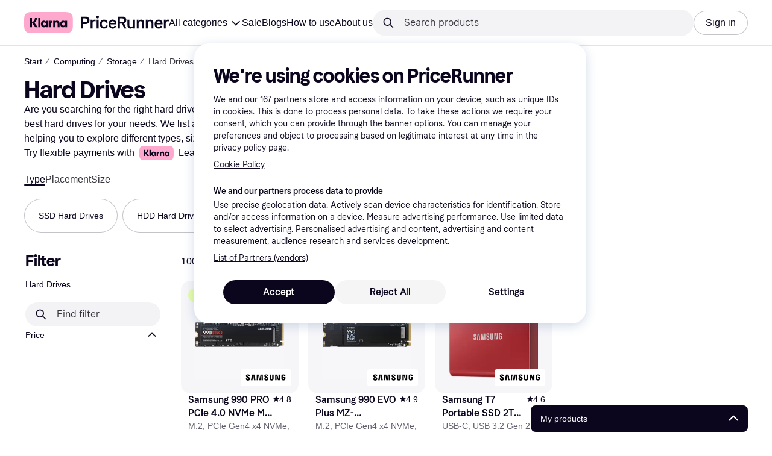

--- FILE ---
content_type: application/javascript
request_url: https://owp.klarna.com/static/PriceRunnerUserListsAction-fac50c71.js
body_size: 1423
content:
"use strict";(self.__LOADABLE_LOADED_CHUNKS__=self.__LOADABLE_LOADED_CHUNKS__||[]).push([["33247"],{18130(e,r,t){t.d(r,{A:()=>s});let s={delimiterMobile:"o4OnzNchDI",delimiter:"pYd_2RV5LI",dropdown:"rxv6kajzNk"}},65104(e,r,t){t.r(r),t.d(r,{default:()=>O}),t(62953);var s=t(74848),o=t(3956),i=t(36832),n=t(77116),l=t(82928),c=t(62765),d=t(31997),a=t(58940),u=t(89119),h=t(93775),m=t(51442),p=t(96540),v=t(99930),j=t(7191),A=t(18130),f=t(92911);function x(e){for(var r=1;r<arguments.length;r++){var t=null!=arguments[r]?arguments[r]:{},s=Object.keys(t);"function"==typeof Object.getOwnPropertySymbols&&(s=s.concat(Object.getOwnPropertySymbols(t).filter(function(e){return Object.getOwnPropertyDescriptor(t,e).enumerable}))),s.forEach(function(r){var s;s=t[r],r in e?Object.defineProperty(e,r,{value:s,enumerable:!0,configurable:!0,writable:!0}):e[r]=s})}return e}let b=(0,v.Rq)({resolved:{},chunkName:()=>"features-searchCompare-modules-priceWatchTool-modal-PriceWatchModalContent",isReady(e){let r=this.resolve(e);return!0===this.resolved[r]&&!!t.m[r]},importAsync:()=>Promise.all([t.e("66564"),t.e("94587")]).then(t.bind(t,42119)),requireAsync(e){let r=this.resolve(e);return this.resolved[r]=!1,this.importAsync(e).then(e=>(this.resolved[r]=!0,e))},requireSync(e){return t(this.resolve(e))},resolve:()=>42119}),y=(0,v.Rq)({resolved:{},chunkName:()=>"features-searchCompare-modules-priceWatchTool-PriceWatchMenuItem",isReady(e){let r=this.resolve(e);return!0===this.resolved[r]&&!!t.m[r]},importAsync:()=>t.e("77529").then(t.bind(t,66243)),requireAsync(e){let r=this.resolve(e);return this.resolved[r]=!1,this.importAsync(e).then(e=>(this.resolved[r]=!0,e))},requireSync(e){return t(this.resolve(e))},resolve:()=>66243}),C=[{name:a.Gm,reducer:a.Ay}],O=(0,h.M)(C)(({productId:e,productName:r,includePriceWatch:t=!0,transparent:h,price:v,isInProductCard:C=!0})=>{let O=(0,u.j)(),_=(0,j.WD)(),L=(0,u.G)(i.CB),[g,P]=(0,p.useState)(!1),[k,D]=(0,p.useState)(!1),[N,I]=(0,p.useState)(!1),E=(0,u.G)(r=>(0,a.Jq)(r,e)),S=(0,c.B)(e,r),q=(0,m.n5)(),F=t&&q;(0,p.useEffect)(()=>{L?O((0,a.Xu)()):O((0,a.sk)())},[O,L]);let R=()=>P(!1),w=(0,f.m)({productId:e,productName:r,setShowCreateListModal:D,onClose:R}),B=(0,f.K)({productId:e,setShowPriceWatchModal:I,onClose:R}),M={active:E,"aria-label":_("PR.UserLists.ADD_OR_REMOVE"),transparent:h,onClick:()=>{g?P(!1):L||F?P(!0):S({calledFrom:"ProductCard ListAction-UserList"})}},K=C?(0,s.jsx)(o.AAZ.IconButton,x({preset:"favorite"},M)):(0,s.jsx)(o.K0.Preset,x({preset:"favorite"},M));return(0,s.jsxs)(s.Fragment,{children:[(0,s.jsxs)("div",{onClick:e=>(e.preventDefault(),e.stopPropagation(),!1),children:[(0,s.jsxs)(o.Ft2,{mobile:!0,children:[K,g&&(0,s.jsxs)(l.A,{heading:r,onClose:()=>{P(!1)},children:[F&&!!v&&(0,s.jsxs)(s.Fragment,{children:[(0,s.jsx)(y,{productId:e,productName:r,onClick:B}),L&&(0,s.jsx)("div",{className:A.A.delimiterMobile})]}),(0,s.jsx)(d.A,{mobile:!0,createList:w,productId:e})]})]}),(0,s.jsx)(o.Ft2,{desktop:!0,tablet:!0,children:(0,s.jsxs)(o.msM,{className:A.A.dropdown,closeFunction:()=>P(!1),open:g,toggleElement:K,width:260,children:[F&&!!v&&(0,s.jsxs)(s.Fragment,{children:[(0,s.jsx)(y,{productId:e,productName:r,onClick:B}),L&&(0,s.jsx)("div",{className:A.A.delimiter})]}),(0,s.jsx)(d.A,{createList:w,productId:e})]})}),k&&(0,s.jsx)(n.A,{close:()=>{D(!1)},productIds:[e]})]}),(0,s.jsx)("div",{onClick:e=>(e.stopPropagation(),!1),children:N&&(0,s.jsx)(o.Xnq,{open:!0,onClose:()=>{I(!1)},children:(0,s.jsx)(b,{productId:e,onClose:()=>{I(!1)}})})})]})})},92911(e,r,t){t.d(r,{K:()=>l,m:()=>n});var s=t(36832),o=t(62765),i=t(89119);let n=({productId:e,productName:r,onClose:t,setShowCreateListModal:n})=>{let l=(0,i.G)(s.CB),c=(0,o.B)(e,r);return()=>{if(l){n(!0),null==t||t();return}c({calledFrom:"ProductCard ListAction-UserList"}),t&&t()}},l=({setShowPriceWatchModal:e,onClose:r})=>()=>{e(!0),r&&r()}}}]);

--- FILE ---
content_type: application/javascript
request_url: https://owp.klarna.com/static/95180-c47e1a71.js
body_size: 2992
content:
"use strict";(self.__LOADABLE_LOADED_CHUNKS__=self.__LOADABLE_LOADED_CHUNKS__||[]).push([["95180"],{24845(e,r,t){t.d(r,{Q:()=>i,_:()=>a}),t(62953);var n=t(74848),o=t(34820),l=t(96540);let a=(0,l.createContext)({productsContentRef:null,sideFiltersRef:null,handleScrollToProducts:()=>{},scrollToProductsAfterRender:()=>{},shouldScrollToProducts:!1,showFilterModal:!1,setShowFilterModal:()=>{}}),i=({children:e})=>{let r=(0,l.useRef)(null),t=(0,l.useRef)(null),[i,c]=(0,l.useState)(!1),[s,u]=(0,l.useState)(!1),[f,p]=(0,l.useState)(0),[O,b]=(0,l.useState)(!1),y=()=>{var e,t,n,o;return{scrollY:null!=(e=window.scrollY)?e:window.pageYOffset,scrollTop:null!=(t=null==(o=r.current)||null==(n=o.getBoundingClientRect())?void 0:n.top)?t:-76}},d=(0,l.useCallback)(({adjustSideFiltersScroll:e=!0}={})=>{if(null==r?void 0:r.current){let{scrollY:r,scrollTop:t}=y();p(t+r),c(e),u(!0)}},[r]);return(0,n.jsx)(a.Provider,{value:{productsContentRef:r,sideFiltersRef:t,handleScrollToProducts:d,scrollToProductsAfterRender:()=>{if(u(!1),null==r?void 0:r.current){let{scrollY:r,scrollTop:n}=y(),l=r>=f,a=n+r;if((0,o.BD)(l?a:0),i&&(null==t?void 0:t.current)&&r<f){var e;let o=l?f-r:r>0?f-a-r:f-n;null==(e=t.current)||e.scrollBy({top:-1*o,behavior:"smooth"})}}},shouldScrollToProducts:s,showFilterModal:O,setShowFilterModal:b},children:e})}},75361(e,r,t){t.d(r,{A:()=>l,EZ:()=>n,Ze:()=>o,hm:()=>a});let n=Math.ceil(2083.3333333333335),o={POPULARITY:"POPULARITY",PRICE_ASC:"PRICE_ASC",PRICE_DESC:"PRICE_DESC",NAME:"NAME",PRICE_DROP:"PRICE_DROP",RATING:"RATING",TREND:"TREND"},l=["POPULARITY","PRICE_ASC","PRICE_DESC","NAME","PRICE_DROP","RATING","TREND"],a={base:2,xs:2,m:3,l:3,xl:3,xxl:4}},36596(e,r,t){t.d(r,{Ew:()=>a,Pc:()=>l,yA:()=>o}),t(62953),t(48408),t(14603),t(47566),t(98721),t(18111),t(7588),t(27495);var n=t(95707);function o(e={}){let r=Object.entries(e),t=new URLSearchParams;return r.forEach(([e,r])=>{if(r)if(e===n.Wp.ONLY_IN_STOCK)t.set("af_ONLY_IN_STOCK","true");else if(e===n.Wp.FEATURES&&Array.isArray(r))t.set("features",r.join("&"));else if((0,n.x8)(r)){let[o,l]=r[0].split("_");o=o===n.Jd?"":o,l=l===n.vD?"":l,t.set(`af_${e}`,`${o}_${l}`)}else t.set(`af_${e}`,Array.isArray(r)?r.join(","):r)}),t}function l(e={}){var r;return 0===Object.entries(e).length?null:null==(r=o(e))?void 0:r.toString()}function a(e){return e?`q=${encodeURIComponent(e)}`:null}},71953(e,r,t){t.d(r,{Dk:()=>y,iW:()=>i}),t(42762),t(62953),t(27495),t(18111),t(81148),t(7588),t(53921),t(26910);var n=t(38401),o=t(99776),l=t(75361);function a(e){for(var r=1;r<arguments.length;r++){var t=null!=arguments[r]?arguments[r]:{},n=Object.keys(t);"function"==typeof Object.getOwnPropertySymbols&&(n=n.concat(Object.getOwnPropertySymbols(t).filter(function(e){return Object.getOwnPropertyDescriptor(t,e).enumerable}))),n.forEach(function(r){var n;n=t[r],r in e?Object.defineProperty(e,r,{value:n,enumerable:!0,configurable:!0,writable:!0}):e[r]=n})}return e}let i=e=>void 0!==e&&!isNaN(Number(e))&&""!==e.trim(),c=e=>void 0===e||!isNaN(Number(e))&&""!==e.trim(),s=e=>{if(!e||!e.includes("_"))return!1;let[r,t,...n]=e.split("_");return!(n.length>0)&&(c(r)&&c(t)&&Number(r)<=Number(t)||c(r)&&""===t||""===r&&c(t))},u=o.Ik({retailer:o.Yj().transform(e=>e.split(",")).refine(e=>e.every(c),{message:"retailer must contain only numbers"}).optional().catch(void 0),man_id:o.Yj().transform(e=>e.split(",")).refine(e=>e.every(c),{message:"man_id must contain only numbers"}).optional().catch(void 0),features:o.Yj().refine(e=>"sale"===e,{message:'features must be "sale"'}).transform(()=>["sale"]).optional().catch(void 0),onlyInStock:o.Yj().transform(e=>"true"===e).optional().catch(void 0),price_min:o.vk(e=>parseInt(String(e)),o.ai().optional().catch(void 0)),price_max:o.vk(e=>parseInt(String(e)),o.ai().optional().catch(void 0)),rating:o.Yj().refine(s).optional().catch(void 0),s_price_drop:o.Yj().refine(s).optional().catch(void 0)}),f=o.Ik({sort:o.Yj().transform(e=>e.toUpperCase()).pipe(o.k5(l.A)).optional().catch(void 0),page:o.vk(e=>parseInt(String(e)),o.ai().optional().catch(void 0)),q:o.Yj().optional().catch(void 0)}),p=o.g1(o.Yj(),o.Yj().optional()).transform(e=>{let r={};return Object.entries(e).forEach(([e,t])=>{let n=e.match(/^attr_(\d+)$/),o=e.match(/^s_(\d+)$/);if(n){let e=n[1];if(!c(e))return;let o=t?t.split(","):[];o.every(c)&&(r[e]=o)}else if(o){let e=o[1];if(!c(e))return;s(t)&&(r[e]=[t])}else if("cat"===e){var l;let[e,n]=null!=(l=null==t?void 0:t.split("-"))?l:[];if(!c(e))return;e&&c(n)&&(r[e]=[n])}}),r}),O=u.and(p),b=f.and(O),y=(e,r)=>{var t,o,l;let i=a({},Object.fromEntries(e.entries()),Object.fromEntries(null!=(t=null==r?void 0:r.entries())?t:[])),c=b.safeParse(i);if(!c.success)return n.v.error("CL URL Params Validation Errors:",{error:null==(o=c.error)?void 0:o.message,payload:null==(l=c.error)?void 0:l.issues}),{appliedFilters:{},sorting:"POPULARITY"};{let e=c.data,{features:r,retailer:t,man_id:n,price_min:o,price_max:l,onlyInStock:i,s_price_drop:s,rating:u,sort:f,page:p,q:O}=e,b=function(e,r){if(null==e)return{};var t,n,o,l={};if("u">typeof Reflect&&Reflect.ownKeys){for(o=0,t=Reflect.ownKeys(e);o<t.length;o++)n=t[o],!(r.indexOf(n)>=0)&&Object.prototype.propertyIsEnumerable.call(e,n)&&(l[n]=e[n]);return l}if(l=function(e,r){if(null==e)return{};var t,n,o={},l=Object.getOwnPropertyNames(e);for(n=0;n<l.length;n++)t=l[n],!(r.indexOf(t)>=0)&&Object.prototype.propertyIsEnumerable.call(e,t)&&(o[t]=e[t]);return o}(e,r),Object.getOwnPropertySymbols)for(o=0,t=Object.getOwnPropertySymbols(e);o<t.length;o++)n=t[o],!(r.indexOf(n)>=0)&&Object.prototype.propertyIsEnumerable.call(e,n)&&(l[n]=e[n]);return l}(e,["features","retailer","man_id","price_min","price_max","onlyInStock","s_price_drop","rating","sort","page","q"]);return a({appliedFilters:a({},n?{BRAND:n}:{},t?{MERCHANT:t}:{},r?{FEATURES:r}:{},o||l?{PRICE:[`${null!=o?o:""}_${null!=l?l:""}`]}:{},i?{ONLY_IN_STOCK:[i.toString()]}:{},s?{PRICE_DROP:[s]}:{},u?{RATING:[u]}:{},b),sorting:null!=f?f:"POPULARITY"},p?{page:p}:{},O?{searchQuery:O}:{})}}},71654(e,r,t){t.d(r,{b:()=>c,m:()=>s}),t(27495),t(18111),t(22489),t(25440);var n=t(86424),o=t(95707),l=t(36596);function a(e){for(var r=1;r<arguments.length;r++){var t=null!=arguments[r]?arguments[r]:{},n=Object.keys(t);"function"==typeof Object.getOwnPropertySymbols&&(n=n.concat(Object.getOwnPropertySymbols(t).filter(function(e){return Object.getOwnPropertyDescriptor(t,e).enumerable}))),n.forEach(function(r){var n;n=t[r],r in e?Object.defineProperty(e,r,{value:n,enumerable:!0,configurable:!0,writable:!0}):e[r]=n})}return e}function i(e,r){return r=null!=r?r:{},Object.getOwnPropertyDescriptors?Object.defineProperties(e,Object.getOwnPropertyDescriptors(r)):(function(e,r){var t=Object.keys(e);if(Object.getOwnPropertySymbols){var n=Object.getOwnPropertySymbols(e);t.push.apply(t,n)}return t})(Object(r)).forEach(function(t){Object.defineProperty(e,t,Object.getOwnPropertyDescriptor(r,t))}),e}function c({appliedFilters:e={},appliedSubcategories:r={},searchQuery:t,sorting:c,location:s,useHashLogic:u=!0,navigate:f}){let p=e,O=Object.entries(r)[0];p=(0,n.c5)("cl").use_cat_for_subcategory&&O?i(a({},p),{cat:[`${O[0]}-${O[1]}`]}):a({},p,r);let b=(0,o.dn)(p,u),y=(0,l.Ew)(t),d=c?`sort=${c}`:null,m=[y,b.search,null==d?void 0:d.toLowerCase()].filter(e=>!!e).join("&"),P=b.hash,v=`${s.pathname}${m?"?"+m:""}${P?"#"+P:""}`;(`?${m}`!==s.search||`${P?"#"+P:""}`!==s.hash)&&f(v,{replace:!0})}function s(e){return i(a({},e),{categoryId:e.categoryId.replace("cl","")})}},36491(e,r,t){t.d(r,{I:()=>i}),t(62953),t(48408),t(14603),t(47566),t(98721),t(27495),t(25440);var n=t(96540),o=t(35570),l=t(71953),a=t(71654);let i=()=>{let e=(0,o.zy)(),[r,t]=(0,n.useState)(""),i=(0,o.g)(),{categoryId:c,categoryName:s}=(0,a.m)(i);return(0,n.useEffect)(()=>{t(e.hash)},[e.hash]),(0,n.useMemo)(()=>{var t,n;let o=new URLSearchParams(e.search),a=new URLSearchParams(r.replace(/^#?/,""));return t=function(e){for(var r=1;r<arguments.length;r++){var t=null!=arguments[r]?arguments[r]:{},n=Object.keys(t);"function"==typeof Object.getOwnPropertySymbols&&(n=n.concat(Object.getOwnPropertySymbols(t).filter(function(e){return Object.getOwnPropertyDescriptor(t,e).enumerable}))),n.forEach(function(r){var n;n=t[r],r in e?Object.defineProperty(e,r,{value:n,enumerable:!0,configurable:!0,writable:!0}):e[r]=n})}return e}({},(0,l.Dk)(o,a)),n=n={categoryId:c,categoryName:s},Object.getOwnPropertyDescriptors?Object.defineProperties(t,Object.getOwnPropertyDescriptors(n)):(function(e,r){var t=Object.keys(e);if(Object.getOwnPropertySymbols){var n=Object.getOwnPropertySymbols(e);t.push.apply(t,n)}return t})(Object(n)).forEach(function(e){Object.defineProperty(t,e,Object.getOwnPropertyDescriptor(n,e))}),t},[e.search,r,c,s])}}}]);

--- FILE ---
content_type: application/javascript
request_url: https://owp.klarna.com/static/slots-pricerunnerFooter-FooterContainerOnVisible-58554a84.js
body_size: 820
content:
"use strict";(self.__LOADABLE_LOADED_CHUNKS__=self.__LOADABLE_LOADED_CHUNKS__||[]).push([["14452"],{36784(e,t,o){o.d(t,{A:()=>r});let r={footerFallback:"JxHyNLYH_i"}},59872(e,t,o){o.r(t),o.d(t,{default:()=>h});var r=o(74848),n=o(5444),l=o(96540),i=o(36784),s=o(56125);let a=(0,l.forwardRef)(function({children:e},t){return(0,r.jsx)("div",{ref:t,style:{order:2},children:e})}),c=(0,n.i)({resolved:{},chunkName:()=>"slots-pricerunnerFooter-FooterContainer",isReady(e){let t=this.resolve(e);return!0===this.resolved[t]&&!!o.m[t]},importAsync:()=>Promise.all([o.e("66564"),o.e("84713")]).then(o.bind(o,32071)),requireAsync(e){let t=this.resolve(e);return this.resolved[t]=!1,this.importAsync(e).then(e=>(this.resolved[t]=!0,e))},requireSync(e){return o(this.resolve(e))},resolve:()=>32071},{renderForBots:!0,WrapperComponent:a,offset:2e3,fallback:(0,r.jsx)("div",{className:i.A.footerFallback})}),d=()=>(0,r.jsx)(c,{});d.getInitialProps=s.A;let h=d},94854(e,t,o){o.d(t,{O:()=>a}),o(62953);var r=o(55824),n=o(86424),l=o(43604),i=o(99627),s=o(38401);let a=(0,o(99930).Ib)("footer-data",async(e,t)=>{let o=(0,n.c5)("contentful").environment,l={locale:t,preview:!!o,previewEnvironment:o,useCMSCache:!0},a=await r.k.getContentBySlug("contentList",`PR.Footer.All.Links.${e}`,l).then(e=>e.data.content).catch(e=>{s.v.error("Failed to load footer links",{error:e})}),c=r.k.getContentBySlug("contentList",`PR.Footer.Social.${e}`,l).then(e=>e.data.content).catch(e=>{s.v.error("Failed to load footer social links",{error:e})}),d=r.k.getContentBySlug("contentList",`PR.Footer.All.Headings.${e}`,l).then(e=>e.data.content).catch(e=>{s.v.error("Failed to load footer headings",{error:e})}),h=r.k.getContentBySlug("contentList",`PR.Footer.CountryLinks.${e}`,l).then(e=>e.data.content).catch(e=>{s.v.error("Failed to load footer country links",{error:e})}),[u,v,f,y]=await Promise.all([d,a,h,c]);if(!v)throw new i.Mh;return{headings:(null==u?void 0:u.list)||[],countryLinks:(null==f?void 0:f.list)||[],contentLinks:(null==v?void 0:v.list)||[],socialLinks:(null==y?void 0:y.list)||[]}},{staleTime:l.Vt})},56125(e,t,o){o.d(t,{A:()=>s});var r=o(36975),n=o(24287),l=o(38401),i=o(94854);let s=async({queryClient:e})=>{let t=(0,n.JK)(),o=(0,n.gI)(),s=(0,i.O)(o,t);await e.prefetchQuery((0,r.I)(t)),e.fetchQuery(s).catch(e=>{l.v.error("Could not fetch footer data",{error:e})})}}}]);